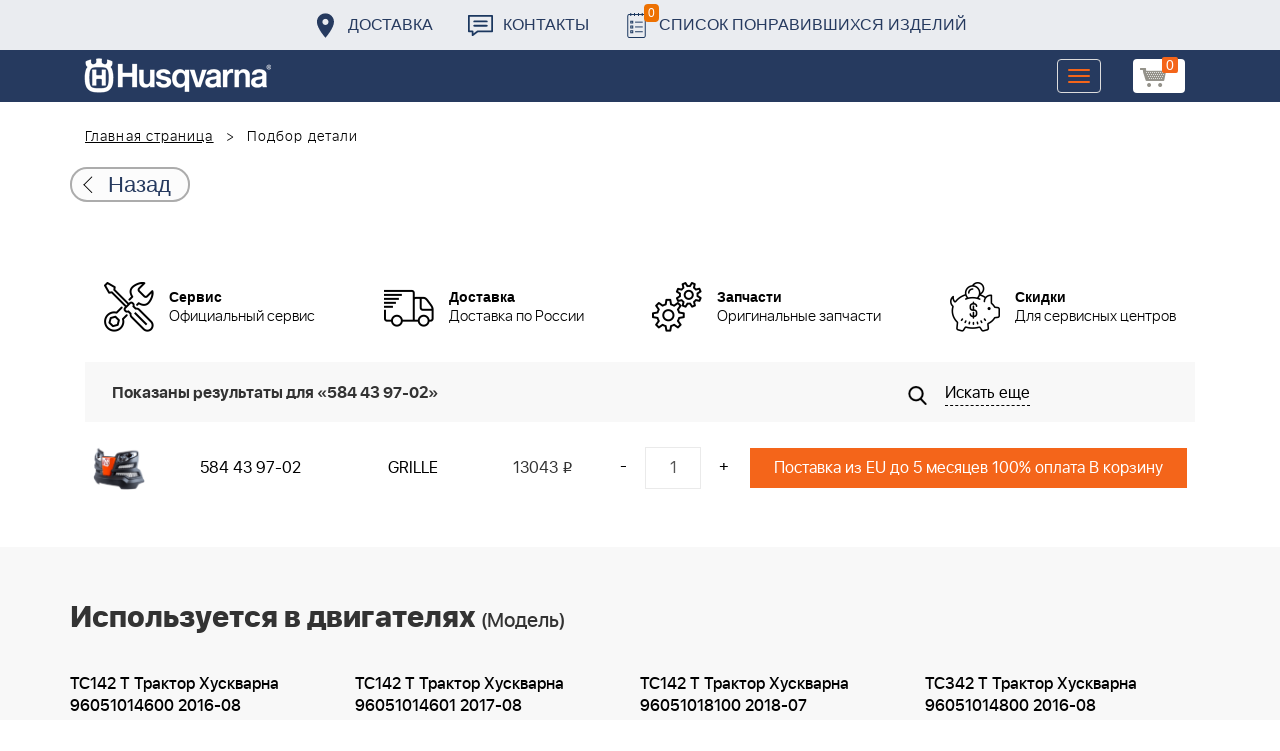

--- FILE ---
content_type: text/html; charset=UTF-8
request_url: https://benzolider.spb.ru/ajax/updatepricedetail.php
body_size: -61
content:
{"COST":13043}